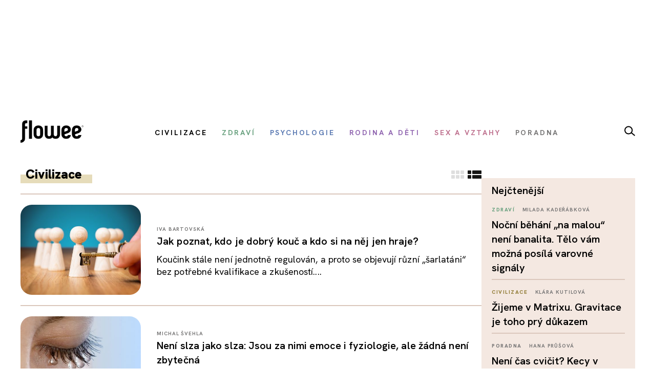

--- FILE ---
content_type: text/html; charset=utf-8
request_url: https://www.flowee.cz/civilizace?gclid=eaiaiqobchmihnqyjp6a3giv0ieych1ulqdseamyaiabegkbn_d_bwe&start=1640
body_size: 12607
content:
<!DOCTYPE html>
<html xmlns="http://www.w3.org/1999/xhtml" xmlns:og="http://ogp.me/ns#" xmlns:fb="https://www.facebook.com/2008/fbml" xml:lang="cs-cz" lang="cs-cz" dir="ltr">
<head>
<link rel="preconnect" href="https://fonts.googleapis.com">
<link rel="preconnect" href="https://fonts.gstatic.com" crossorigin>
<link href="https://fonts.googleapis.com/css2?family=Hanken+Grotesk:ital,wght@0,100..900;1,100..900&display=swap" rel="stylesheet">


<script async src="//pagead2.googlesyndication.com/pagead/js/adsbygoogle.js"></script>

<script>

  (adsbygoogle = window.adsbygoogle || []).push({

    google_ad_client: "ca-pub-2003961030063854",

    enable_page_level_ads: true

  });

</script>

		<!-- Google Tag Manager -->
    <script>(function(w,d,s,l,i){w[l]=w[l]||[];w[l].push({'gtm.start':
    new Date().getTime(),event:'gtm.js'});var f=d.getElementsByTagName(s)[0],
    j=d.createElement(s),dl=l!='dataLayer'?'&l='+l:'';j.async=true;j.src=
    'https://www.googletagmanager.com/gtm.js?id='+i+dl;f.parentNode.insertBefore(j,f);
    })(window,document,'script','dataLayer','GTM-55F4M5M');</script>
    <!-- End Google Tag Manager -->

    <!-- Google tag (gtag.js) -->
<script async src="https://www.googletagmanager.com/gtag/js?id=G-BZ6FMPN3VW"></script>
<script>
  window.dataLayer = window.dataLayer || [];
  function gtag(){dataLayer.push(arguments);}
  gtag('js', new Date());

  gtag('config', 'G-BZ6FMPN3VW');
</script>
        
    	  <script src="https://ssp.seznam.cz/static/js/ssp.js"></script>
	<!-- head -->
	<base href="https://www.flowee.cz/civilizace" />
	<meta http-equiv="content-type" content="text/html; charset=utf-8" />
	<meta http-equiv="X-UA-Compatible" content="IE=edge" />
	<meta property="og:type" content="website" />
	<meta property="og:title" content="Flowee" />
	<meta property="og:image" content="https://www.flowee.cz/images/system/opengraph.jpg" />
	<meta property="og:image:type" content="image/jpeg" />
	<meta property="og:image:width" content="800" />
	<meta property="og:image:height" content="640" />
	<meta property="og:description" content="Inteligentní magazín o zdraví, psychologii, výživě, životním stylu a vztazích. Bez dogmat, s nadhledem – pro ty, co chtějí fungovat a žít naplno." />
	<meta property="og:url" content="https://www.flowee.cz/civilizace" />
	<meta property="og:site_name" content="Flowee" />
	<meta property="og:locale" content="cs_CZ" />
	<meta property="fb:app_id" content="406916706319045" />
	<meta name="twitter:card" content="summary_large_image" />
	<meta name="twitter:type" content="summary_large_image" />
	<meta name="twitter:title" content="Flowee" />
	<meta name="twitter:image" content="https://www.flowee.cz/images/system/opengraph.jpg" />
	<meta name="twitter:image:alt" content="Flowee" />
	<meta name="twitter:description" content="Inteligentní magazín o zdraví, psychologii, výživě, životním stylu a vztazích. Bez dogmat, s nadhledem – pro ty, co chtějí fungovat a žít naplno." />
	<meta name="twitter:site" content="@floweecz" />
	<meta name="twitter:creator" content="@floweecz" />
	<meta name="keywords" content="civilizace, společnost, technologie, svět, kultura, Flowee" />
	<meta name="rights" content="Copyright © Flowee s.r.o. Publikování nebo další šíření obsahu serveru je bez písemného souhlasu zakázáno." />
	<meta name="apple-mobile-web-app-title" content="Flowee" />
	<meta name="application-name" content="Flowee" />
	<meta name="msapplication-config" content="/templates/flowee/images/favicons/browserconfig.xml" />
	<meta name="viewport" content="width=device-width, initial-scale=1.0" />
	<meta name="description" content="Flowee sleduje svět bez hysterie. Společnost, technologie a svět pod lupou – s rozumem, ironií a vírou, že to jde i jinak." />
	<meta name="generator" content="Flowee" />
	<title>Civilizace - Flowee</title>
	<link href="/civilizace?gclid=eaiaiqobchmihnqyjp6a3giv0ieych1ulqdseamyaiabegkbn_d_bwe&amp;format=feed&amp;type=rss" rel="alternate" type="application/rss+xml" title="RSS 2.0" />
	<link href="/civilizace?gclid=eaiaiqobchmihnqyjp6a3giv0ieych1ulqdseamyaiabegkbn_d_bwe&amp;format=feed&amp;type=atom" rel="alternate" type="application/atom+xml" title="Atom 1.0" />
	<link href="https://www.flowee.cz/civilizace/amp?gclid=eaiaiqobchmihnqyjp6a3giv0ieych1ulqdseamyaiabegkbn_d_bwe&amp;start=1640" rel="amphtml" />
	<link href="/templates/flowee/images/favicons/apple-touch-icon.png" rel="apple-touch-icon" sizes="180x180" />
	<link href="/templates/flowee/images/favicons/favicon-32x32.png" rel="icon" sizes="32x32" type="image/png" />
	<link href="/templates/flowee/images/favicons/favicon-16x16.png" rel="icon" sizes="16x16" type="image/png" />
	<link href="/templates/flowee/images/favicons/manifest.json" rel="manifest" crossorigin="use-credentials" />
	<link href="/templates/flowee/images/favicons/safari-pinned-tab.svg" rel="mask-icon" color="" />
	<link href="/templates/flowee/images/favicons/favicon.ico" rel="shortcut icon" />
	<link href="/plugins/content/jw_allvideos/jw_allvideos/tmpl/Responsive/css/template.css" rel="stylesheet" type="text/css" />
	<link href="/media/com_vpadvanceduser/css/icons.css?ver=1.6" rel="stylesheet" type="text/css" />
	<link href="/media/com_vpadvanceduser/css/general.css?ver=1.6" rel="stylesheet" type="text/css" />
	<link href="/templates/flowee/css/jui/icomoon.css?p4yfet" rel="stylesheet" type="text/css" />
	<link href="/media/jui/css/chosen.css?6136fd6a628c18bf5671fef93b24a5bc" rel="stylesheet" type="text/css" />
	<link href="/media/com_finder/css/finder.css" rel="stylesheet" type="text/css" />
	<style type="text/css">
		.vp-profile-picture-cont,.vpau-avatar-image{width:90px;height:90px;}
@-ms-viewport {width: device-width;}
	</style>
	<script type="application/json" class="joomla-script-options new">{"joomla.jtext":{"PLG_SYSTEM_FLOWEE_AD":"Reklama"},"flowee_ads":{"script":"\/\/i.imedia.cz\/js\/im3light.js","Itemid":"223","baseUrl":"https:\/\/www.flowee.cz\/"}}</script>
	<script src="/plugins/content/jw_allvideos/jw_allvideos/includes/js/behaviour.js?v=4.8.0" type="text/javascript"></script>
	<script src="/plugins/content/jw_allvideos/jw_allvideos/includes/js/wmvplayer/silverlight.js?v=4.8.0" type="text/javascript"></script>
	<script src="/plugins/content/jw_allvideos/jw_allvideos/includes/js/wmvplayer/wmvplayer.js?v=4.8.0" type="text/javascript"></script>
	<script src="/plugins/content/jw_allvideos/jw_allvideos/includes/js/quicktimeplayer/ac_quicktime.js?v=4.8.0" type="text/javascript"></script>
	<script src="https://cdn.jsdelivr.net/gh/clappr/clappr@latest/dist/clappr.min.js" type="text/javascript"></script>
	<script src="/plugins/content/jw_allvideos/jw_allvideos/includes/js/jwplayer/jwplayer.js?v=4.8.0" type="text/javascript"></script>
	<script src="/media/jui/js/jquery.min.js?6136fd6a628c18bf5671fef93b24a5bc" type="text/javascript"></script>
	<script src="/media/jui/js/jquery-noconflict.js?6136fd6a628c18bf5671fef93b24a5bc" type="text/javascript"></script>
	<script src="/media/jui/js/jquery-migrate.min.js?6136fd6a628c18bf5671fef93b24a5bc" type="text/javascript"></script>
	<script src="/media/jui/js/bootstrap.min.js?6136fd6a628c18bf5671fef93b24a5bc" type="text/javascript"></script>
	<script src="/media/com_vpadvanceduser/js/social-buttons.min.js?ver=1.6" type="text/javascript"></script>
	<script src="/templates/flowee/js/jquery.touchSwipe.min.js?p4yfep" type="text/javascript"></script>
	<script src="/templates/flowee/js/template.js?symbel" type="text/javascript"></script>
	<script src="/templates/flowee/js/jquery.visible.min.js?p4yfeo" type="text/javascript"></script>
	<script src="/templates/flowee/js/template.branding.js?p4yfeo" type="text/javascript"></script>
	<script src="/media/jui/js/chosen.jquery.min.js?6136fd6a628c18bf5671fef93b24a5bc" type="text/javascript"></script>
	<script type="text/javascript">
jwplayer.key="ABCdeFG123456SeVenABCdeFG123456SeVen=="; /* JW Player API Key */jQuery(function($){ $(".hasTooltip").tooltip({"html": true,"container": "body"}); });	
				(function() {
						if ("-ms-user-select" in document.documentElement.style && navigator.userAgent.match(/IEMobile\/10\.0/)) {
								var msViewportStyle = document.createElement("style");
								msViewportStyle.appendChild(
										document.createTextNode("@-ms-viewport{width:auto !important}")
								);
								document.getElementsByTagName("head")[0].appendChild(msViewportStyle);
						}
				})();			
			
	jQuery(function ($) {
		initChosen();
		$("body").on("subform-row-add", initChosen);

		function initChosen(event, container)
		{
			container = container || document;
			$(container).find(".advancedSelect").chosen({"disable_search_threshold":10,"search_contains":true,"allow_single_deselect":true,"placeholder_text_multiple":"Zadejte nebo vyberte n\u011bkter\u00e9 mo\u017enosti","placeholder_text_single":"Vyberte mo\u017enost","no_results_text":"Nejsou odpov\u00eddaj\u00edc\u00ed v\u00fdsledky"});
		}
	});
	
jQuery(document).ready(function() {
	var value, searchword = jQuery('#mod-finder-searchword183');

		// Get the current value.
		value = searchword.val();

		// If the current value equals the default value, clear it.
		searchword.on('focus', function ()
		{
			var el = jQuery(this);

			if (el.val() === 'Vyhledat...')
			{
				el.val('');
			}
		});

		// If the current value is empty, set the previous value.
		searchword.on('blur', function ()
		{
			var el = jQuery(this);

			if (!el.val())
			{
				el.val(value);
			}
		});

		jQuery('#mod-finder-searchform183').on('submit', function (e)
		{
			e.stopPropagation();
			var advanced = jQuery('#mod-finder-advanced183');

			// Disable select boxes with no value selected.
			if (advanced.length)
			{
				advanced.find('select').each(function (index, el)
				{
					var el = jQuery(el);

					if (!el.val())
					{
						el.attr('disabled', 'disabled');
					}
				});
			}
		});});
	</script>
	<!-- Joomla Facebook Integration Begin -->
<script type='text/javascript'>
!function(f,b,e,v,n,t,s){if(f.fbq)return;n=f.fbq=function(){n.callMethod?
n.callMethod.apply(n,arguments):n.queue.push(arguments)};if(!f._fbq)f._fbq=n;
n.push=n;n.loaded=!0;n.version='2.0';n.queue=[];t=b.createElement(e);t.async=!0;
t.src=v;s=b.getElementsByTagName(e)[0];s.parentNode.insertBefore(t,s)}(window,
document,'script','https://connect.facebook.net/en_US/fbevents.js');
fbq('init', '2176555232604115', {}, {agent: 'pljoomla'});
fbq('track', 'PageView');
</script>
<noscript>
<img height="1" width="1" style="display:none" alt="fbpx"
src="https://www.facebook.com/tr?id=2176555232604115&ev=PageView&noscript=1"/>
</noscript>
<!-- DO NOT MODIFY -->
<!-- Joomla Facebook Integration end -->

	<!-- head end -->
	<script>
!function(f,b,e,v,n,t,s){if(f.fbq)return;n=f.fbq=function(){n.callMethod?
n.callMethod.apply(n,arguments):n.queue.push(arguments)};if(!f._fbq)f._fbq=n;
n.push=n;n.loaded=!0;n.version='2.0';n.queue=[];t=b.createElement(e);t.async=!0;
t.src=v;s=b.getElementsByTagName(e)[0];s.parentNode.insertBefore(t,s)}(window,
document,'script','https://connect.facebook.net/en_US/fbevents.js');
fbq('init', '2239783489372387', {
});
fbq('track', 'PageView');
</script>
<noscript><img height="1" width="1" style="display:none"
src="https://www.facebook.com/tr?id=2239783489372387&ev=PageView&noscript=1"
/></noscript>
	<!--[if lt IE 9]>
	<script src="/media/jui/js/html5.js"></script>
	<![endif]-->
    <script src="//d.seznam.cz/recass/js/sznrecommend-measure.min.js" data-webid="19"></script>
        
    
    <script src="https://h.seznam.cz/js/dot-small.js"></script>

	    <script src="//d.seznam.cz/recass/js/sznrecommend.min.js"></script>

<script>
	DOT.cfg({
		service: "sklikp"
	});
</script>
    
<script src="https://pocitadlolibise.seznam.cz/pocitadlolibise.js" async></script>      


<script type="text/javascript">
if (sssp.displaySeznamAds()) {}
  
else {
 // document.write('<scri'+'pt src="//pagead2.googlesyndication.com/pagead/js/adsbygoogle.js?client=ca-pub-6944488934719345" async crossorigin="anonymous"></'+'script>');
  }
</script>

<script type="text/javascript" src="https://d21-a.sdn.cz/d_21/sl/3/loader.js"></script>

<meta name="szn:permalink" content="www.flowee.cz/civilizace" />

<script src="/templates/flowee/fancybox/fancybox.umd.js"></script>
<link
  rel="stylesheet"
  href="/templates/flowee/fancybox/fancybox.css"
/>
<script>

  gtag('event', 'SeznamUser', {'screen_name': 'FloweeOther'});

</script><link   rel="stylesheet"   href="/templates/flowee/css/mystyle.css?x=12"/>
<script type="text/javascript" data-cmp-ab="1" src="https://cdn.consentmanager.net/delivery/autoblocking/e37ef65932231.js" data-cmp-host="c.delivery.consentmanager.net" data-cmp-cdn="cdn.consentmanager.net" data-cmp-codesrc="0"></script>
</head>

<script>
jQuery(function($) {

    'use strict';

	if (!sssp.displaySeznamAds()) {
		
    	$('.newsletter-popup').css( "display", "block" );
	//alert('ok');	
	}

	
	
});
</script>

<body class="blog com_content category id_166">

	    <!-- Google Tag Manager (noscript) -->
    <noscript><iframe src="https://www.googletagmanager.com/ns.html?id=GTM-55F4M5M"
    height="0" width="0" style="display:none;visibility:hidden"></iframe></noscript>
    <!-- End Google Tag Manager (noscript) -->
     








<div id="fb-root"></div>
<script>
(function(d, s, id) {
	var js, fjs = d.getElementsByTagName(s)[0];
	if (d.getElementById(id)) return;
	js = d.createElement(s); js.id = id;
	js.src = "//connect.facebook.net/cs_CZ/sdk.js#xfbml=1&version=v2.8";
	fjs.parentNode.insertBefore(js, fjs);
}(document, "script", "facebook-jssdk"));
</script>

<a id="top" name="top"></a>

		
<div class="leaderboard " >

			<div class="seznam"><div id="ssp-zone-72092"></div></div>
	

		
    
	
	                <div  data-ads-iBillboard="leaderboard"
                                        data-ads-display-desktop="1"                    data-ads-display-szn="1"                    class="banner iBillboard-banner i223/0 
			" style="display:inline-block">
                    
					<div id="leaderboard-top"></div>                </div>

</div>
				
<style>
    #logo a {
        background: transparent;
    }    
#header .container {
	background-color: transparent;
}

#header {
	background: transparent url('/templates/flowee/images/Flowee2020v2.jpg') center center no-repeat;
	height: 177px;
}

.form-search label, .form-inline label, .form-search .btn-group, .form-inline .btn-group, .element-invisible {
		display: none;
	}
   /*     
#toolbar-mobile {
            min-height: 112px;
            background: #fff url(/templates/flowee/images/Flowee2020mobil.png) top center no-repeat;
            border-bottom: none;
        }  
#toolbar-mobile .logo {
            background: transparent url('/templates/flowee/images/Flowee_mobil2020.png') left center no-repeat;
            width: 189px;
            height: 91px;
          
}

#toolbar-mobile .btn-menu {
            background-color: transparent;
}

#toolbar-mobile .btn-menu [class^="icon-"]:before, #toolbar-mobile .btn-menu [class*=" icon-"]:before {
    font-size: 34px;
}

#toolbar-mobile .btn-menu {
    padding-top: 30px;
}
*/

</style>


<div id="wrapper">



	<div id="branding">
		
					
            <div id="toolbar-placeholder" class="toolbar-placeholder hidden-phone"></div>
			<div id="toolbar" class="toolbar-shifted hidden-phone  ">
				<div class="container">
					<a class="logo" href="/">Flowee</a>
					
                	    
                	    		<div class="module module-toolbar">
			<div class="module-inner">
												<div class="module-content">
				<div class="toolbar">
<ul class="main-menu ">
<li class="item-223 current active"><a href="/civilizace" class=" catid-166"><span class="item-title">Civilizace</span></a></li><li class="item-928"><a href="/zdravi" class=" catid-57"><span class="item-title">Zdraví</span></a></li><li class="item-224"><a href="/psychologie" class=" catid-217"><span class="item-title">Psychologie</span></a></li><li class="item-937"><a href="/rodina-a-deti" class=" catid-71"><span class="item-title">Rodina a děti</span></a></li><li class="item-225"><a href="/sex-a-vztahy" class=" catid-65"><span class="item-title">Sex a vztahy</span></a></li><li class="item-938"><a href="/poradna" class=" catid-184"><span class="item-title">Poradna</span></a></li></ul>
</div>
				</div>
                
                                	
					
			</div>
		</div>
			<div class="module module-toolbar">
			<div class="module-inner">
												<div class="module-content">
				

<div class="custom"  >
	<p><a href="/vyhledavani" class="dlupa"><img src="/images/2025/lupa.svg" alt="vyhledávání" width="21" height="20" /></a></p></div>
				</div>
                
                                	
					
			</div>
		</div>
	
						 
                </div>
			</div>
		
					<div id="toolbar-mobile-placeholder" class="toolbar-mobile-placeholder visible-phone"></div>
			<div id="toolbar-mobile" class="toolbar-shifted visible-phone">
				<div class="container">
							<div class="module module-toolbar-mobile">
			<div class="module-inner">
												<div class="module-content">
				<div class="menu">
	<a class="logo" href="/">Flowee</a>
   <a class="mlupa" href="/vyhledavani"><img src="/images/2025/lupa.svg" alt="vyhledávání" width="40" height="37"></a>
	<a class="btn btn-primary btn-menu" data-toggle="collapse" data-target=".nav-collapse"><i class="icon-menu7"></i></a>

<div class="nav-collapse collapse">

<form id="mod-finder-searchform183" action="/hledani" method="get" class="form-inline">
	<div class="finder">
		<div class="input-append">
		<label for="mod-finder-searchword183" class="element-invisible finder">Filtrovat</label><input type="text" name="q" id="mod-finder-searchword183" size="25" value="" placeholder="Vyhledat..."/><button class="btn btn-default hasTooltip  finder" type="submit" title="Hledat"><i class="icon-search icon-white"></i></button>		</div>

							</div>
</form>
<ul class="nav ">
<li class="item-397 current active level-1"><a href="/civilizace" class=" catid-166"><span class="item-title">Civilizace</span></a></li><li class="item-930 level-1"><a href="/zdravi" class=" catid-57"><span class="item-title">Zdraví</span></a></li><li class="item-931 level-1"><a href="/psychologie" class=" catid-217"><span class="item-title">Psychologie</span></a></li><li class="item-939 level-1"><a href="/rodina-a-deti" class=" catid-71"><span class="item-title">Rodina a děti</span></a></li><li class="item-940 level-1"><a href="/sex-a-vztahy" class=" catid-65"><span class="item-title">Sex a vztahy</span></a></li><li class="item-941 level-1"><a href="/poradna" class=" catid-184"><span class="item-title">Poradna</span></a></li></ul></div></div>
				</div>
                
                                	
					
			</div>
		</div>
	
				</div>
			</div>
		
                        
                        <div class="container hidden-phone">
                            <div class="row-fluid">
                                <div class="span12">
                                    <hr class="toolbar">
                                </div>
                            </div>
                        </div>

	<div id="btn-show-hp"></div> 

	<div id="main" class="list-row">                     
		
		
	
                            
                        
		
			
            		

            
            <div class="container">
				<div class="row-fluid">

					
										<main role="main" id="content" class="span9">
						<div id="system-message-container">
	</div>

						
																								
					  	<div class="blog" itemscope itemtype="https://schema.org/Blog">
	
	
		<h2> 							<span class="subheading-category">Civilizace</span>
					
	

<div class="list_change hidden-phone" style="float:right;">
	<a href="https://www.flowee.cz/civilizace?list=column" class="list_row "><img src="/templates/flowee/images/2025/Group 2416.svg" ></a>
<a href="https://www.flowee.cz/civilizace?list=row" class="list_column active"><img src="/templates/flowee/images/2025/Group 2228.svg"></a>

</div>
	</h2>
	
	<div id="itemPage" >
	<div id="itemListPrimary" >
	<hr style="display:none">
	<hr style="display:none">
	
	
	
		
	
						<hr>
														<div class="items-row cols-0 row-0 row-fluid clearfix">
						<div class="span12">
				<div class="item column-1"
					itemprop="blogPost" itemscope itemtype="https://schema.org/BlogPosting">
					<div class="row-fluid">
<div class="span4">
	<div class="item-img">
				<div class="pull-none item-image">
			<a href="/civilizace/11473-jak-poznat-kdo-je-dobry-kouc-a-kdo-si-na-nej-jen-hraje"><img
				src="/images/.thumbnails/images/0_xx_new_flowee/phannah/shutterstock_1469267900.420x315c.jpg" alt="" itemprop="thumbnailUrl"/></a>
		</div>
	</div>
</div>

<div class="span8">

<div class="item-content">

				<span class="label-author">
											<a href="/index.php/profily?id=379">
							Iva Bartovská						</a>
									</span>


	
			<h2 itemprop="name">
							<a href="/civilizace/11473-jak-poznat-kdo-je-dobry-kouc-a-kdo-si-na-nej-jen-hraje" itemprop="url">
					Jak poznat, kdo je dobrý kouč a kdo si na něj jen hraje? 				</a>
					</h2>
		
	


	

	

		



<div class="item-intro">
Koučink stále není jednotně regulován, a proto se objevují různí „šarlatáni“ bez potřebné kvalifikace a zkušeností....</div>

	
	</div>
</div>

</div>				</div>
				<!-- end item -->
							</div><!-- end span -->
							</div><!-- end row -->
					
        
                            <div id='Square 1 mobile' class='ads hidden-desktop'>
                            <div id='ssp-zone-72097' class='szn hidden-desktop'></div>
					<div id="m-square-1"></div>
			
			</div>
                        <h6 class="banner-title2 banner-title hidden-desktop">Reklama</h6>        
		        
                
					<hr>
														<div class="items-row cols-0 row-1 row-fluid clearfix">
						<div class="span12">
				<div class="item column-1"
					itemprop="blogPost" itemscope itemtype="https://schema.org/BlogPosting">
					<div class="row-fluid">
<div class="span4">
	<div class="item-img">
				<div class="pull-none item-image">
			<a href="/civilizace/11476-neni-slza-jako-slza-jsou-za-nimi-emoce-i-fyziologie-ale-zadna-neni-zbytecna"><img
				src="/images/.thumbnails/images/0_xx_new_flowee/phannah/shutterstock_6405208.420x315c.jpg" alt="" itemprop="thumbnailUrl"/></a>
		</div>
	</div>
</div>

<div class="span8">

<div class="item-content">

				<span class="label-author">
											<a href="/index.php/profily?id=9231">
							Michal Švehla						</a>
									</span>


	
			<h2 itemprop="name">
							<a href="/civilizace/11476-neni-slza-jako-slza-jsou-za-nimi-emoce-i-fyziologie-ale-zadna-neni-zbytecna" itemprop="url">
					Není slza jako slza: Jsou za nimi emoce i fyziologie, ale žádná není zbytečná				</a>
					</h2>
		
	


	

	

		



<div class="item-intro">
Slzy jsou tekutina, která se tvoří v slzných žlázách v našich očích. Slouží nejen jako jejich ochrana, ale zároveň se...</div>

	
	</div>
</div>

</div>				</div>
				<!-- end item -->
							</div><!-- end span -->
							</div><!-- end row -->
					
        <h6 class="banner-title2 banner-title hidden-desktop">Reklama</h6>
                            <div id='Square 2 mobile' class='ads2025 '>
                            <div id='ssp-zone-72098' class='szn '></div>
			
			
			
			</div>        
		        
                
					<hr>
														<div class="items-row cols-0 row-2 row-fluid clearfix">
						<div class="span12">
				<div class="item column-1"
					itemprop="blogPost" itemscope itemtype="https://schema.org/BlogPosting">
					<div class="row-fluid">
<div class="span4">
	<div class="item-img">
				<div class="pull-none item-image">
			<a href="/civilizace/11472-oblicejova-slepota-neurologicka-porucha-ktera-by-mohla-zmenit-svet"><img
				src="/images/.thumbnails/images/0_xx_new_flowee/phannah/shutterstock_2144110661.420x315c.jpg" alt="" itemprop="thumbnailUrl"/></a>
		</div>
	</div>
</div>

<div class="span8">

<div class="item-content">

				<span class="label-author">
											<a href="/index.php/profily?id=9233">
							Aneta Šebková						</a>
									</span>


	
			<h2 itemprop="name">
							<a href="/civilizace/11472-oblicejova-slepota-neurologicka-porucha-ktera-by-mohla-zmenit-svet" itemprop="url">
					Obličejová slepota: Neurologická porucha, která by mohla změnit svět				</a>
					</h2>
		
	


	

	

		



<div class="item-intro">
Stává se vám, že vás na ulici, na společenských akcích či v práci zdraví lidé a tváří se, že vás znají, ale vy vůbec...</div>

	
	</div>
</div>

</div>				</div>
				<!-- end item -->
							</div><!-- end span -->
							</div><!-- end row -->
					
        <h6 class="banner-title2 banner-title hidden-desktop">Reklama</h6>
                            <div id='Rectangle mobile' class='ads2025 hidden-desktop'>
                            
			
		<div id="m-square-2" class="ads"></div>	

</div>
			
			        
		        
                
					<hr>
														<div class="items-row cols-0 row-3 row-fluid clearfix">
						<div class="span12">
				<div class="item column-1"
					itemprop="blogPost" itemscope itemtype="https://schema.org/BlogPosting">
					<div class="row-fluid">
<div class="span4">
	<div class="item-img">
				<div class="pull-none item-image">
			<a href="/civilizace/11471-v-partnerskem-vztahu-je-treba-vyvetrat-tuzi-to-zdravi-i-vztah-samotny"><img
				src="/images/.thumbnails/images/0_xx_new_flowee/phannah/shutterstock_2255871615.420x315c.jpg" alt="" itemprop="thumbnailUrl"/></a>
		</div>
	</div>
</div>

<div class="span8">

<div class="item-content">

				<span class="label-author">
											<a href="/index.php/profily?id=9231">
							Michal Švehla						</a>
									</span>


	
			<h2 itemprop="name">
							<a href="/civilizace/11471-v-partnerskem-vztahu-je-treba-vyvetrat-tuzi-to-zdravi-i-vztah-samotny" itemprop="url">
					V partnerském vztahu je třeba vyvětrat. Tuží to zdraví i vztah samotný				</a>
					</h2>
		
	


	

	

		



<div class="item-intro">
Průměrný člověk vyprodukuje zhruba 15 až 25 pšouků denně , jedná se o naprosto přirozený jev. Samozřejmě existují...</div>

	
	</div>
</div>

</div>				</div>
				<!-- end item -->
							</div><!-- end span -->
							</div><!-- end row -->
					
                
		        
                
					<hr>
														<div class="items-row cols-0 row-4 row-fluid clearfix">
						<div class="span12">
				<div class="item column-1"
					itemprop="blogPost" itemscope itemtype="https://schema.org/BlogPosting">
					<div class="row-fluid">
<div class="span4">
	<div class="item-img">
				<div class="pull-none item-image">
			<a href="/civilizace/11470-aiws-tajemstvi-syndromu-ktery-vam-zmeni-pohled-na-svet"><img
				src="/images/.thumbnails/images/0_xx_new_flowee/phannah/shutterstock_1109192243.420x315c.jpg" alt="" itemprop="thumbnailUrl"/></a>
		</div>
	</div>
</div>

<div class="span8">

<div class="item-content">

				<span class="label-author">
											<a href="/index.php/profily?id=9233">
							Aneta Šebková						</a>
									</span>


	
			<h2 itemprop="name">
							<a href="/civilizace/11470-aiws-tajemstvi-syndromu-ktery-vam-zmeni-pohled-na-svet" itemprop="url">
					AIWS: Tajemství syndromu, který vám změní pohled na svět				</a>
					</h2>
		
	


	

	

		



<div class="item-intro">
Překvapivý počet lidí trpí příznaky zvláštního onemocnění, které je pojmenováno podle hlavní hrdinky příběhu Lewise...</div>

	
	</div>
</div>

</div>				</div>
				<!-- end item -->
							</div><!-- end span -->
							</div><!-- end row -->
					
        <h6 class="banner-title2 banner-title hidden-desktop">Reklama</h6>
                            <div id='Square 3 mobile' class='ads2025 hidden-desktop'></div>
                            <div id='ssp-zone-177891' class='szn'></div>
							<div id="m-square-3"></div>
							<div id='m-commercial-article-2-hp'></div>
			        
		        
                
					<hr>
														<div class="items-row cols-0 row-5 row-fluid clearfix">
						<div class="span12">
				<div class="item column-1"
					itemprop="blogPost" itemscope itemtype="https://schema.org/BlogPosting">
					<div class="row-fluid">
<div class="span4">
	<div class="item-img">
				<div class="pull-none item-image">
			<a href="/civilizace/4273-jak-si-zjednodusit-zivot-zde-je-10-rad-americkeho-minimalisty"><img
				src="/images/.thumbnails/images/misa/duben/minimalismus.420x315c.jpg" alt="" itemprop="thumbnailUrl"/></a>
		</div>
	</div>
</div>

<div class="span8">

<div class="item-content">

				<span class="label-author">
											<a href="/index.php/profily?id=1628">
							Nora Grundová						</a>
									</span>


	
			<h2 itemprop="name">
							<a href="/civilizace/4273-jak-si-zjednodusit-zivot-zde-je-10-rad-americkeho-minimalisty" itemprop="url">
					Jak si zjednodušit život? Zde je 10 rad amerického minimalisty				</a>
					</h2>
		
	


	

	

		



<div class="item-intro">
Jednou z misí magazínu Flowee je vnést do vašeho života více klidu, zjednodušit vám ho a pomoci vám pohybovat se po...</div>

	
	</div>
</div>

</div>				</div>
				<!-- end item -->
							</div><!-- end span -->
							</div><!-- end row -->
					
                
		        
                
					<hr>
														<div class="items-row cols-0 row-6 row-fluid clearfix">
						<div class="span12">
				<div class="item column-1"
					itemprop="blogPost" itemscope itemtype="https://schema.org/BlogPosting">
					<div class="row-fluid">
<div class="span4">
	<div class="item-img">
				<div class="pull-none item-image">
			<a href="/civilizace/11461-zivot-na-mesici-se-hledat-nemusi-je-tam-uz-davno-a-zrejme-tam-i-zustane"><img
				src="/images/.thumbnails/images/jaromir1/jara2/mesic_1088770967.420x315c.jpg" alt="" itemprop="thumbnailUrl"/></a>
		</div>
	</div>
</div>

<div class="span8">

<div class="item-content">

				<span class="label-author">
											<a href="/index.php/profily?id=9223">
							Matouš Bárta						</a>
									</span>


	
			<h2 itemprop="name">
							<a href="/civilizace/11461-zivot-na-mesici-se-hledat-nemusi-je-tam-uz-davno-a-zrejme-tam-i-zustane" itemprop="url">
					Život na Měsíci se hledat nemusí. Je tam už dávno a zřejmě tam i zůstane				</a>
					</h2>
		
	


	

	

		



<div class="item-intro">
Měsíc, myšleno ten, který obíhá kolem Země, byl podle všech předpokladů úplně pustý a mrtvý. To platilo do září před...</div>

	
	</div>
</div>

</div>				</div>
				<!-- end item -->
							</div><!-- end span -->
							</div><!-- end row -->
					
                
		        
                
					<hr>
														<div class="items-row cols-0 row-7 row-fluid clearfix">
						<div class="span12">
				<div class="item column-1"
					itemprop="blogPost" itemscope itemtype="https://schema.org/BlogPosting">
					<div class="row-fluid">
<div class="span4">
	<div class="item-img">
				<div class="pull-none item-image">
			<a href="/civilizace/3717-kudy-putuje-tudy-leci-proc-je-kurkuma-tak-blahodarna"><img
				src="/images/.thumbnails/images/jaromir/profimedia-0359503373.420x315c.jpg" alt="" itemprop="thumbnailUrl"/></a>
		</div>
	</div>
</div>

<div class="span8">

<div class="item-content">

				<span class="label-author">
											<a href="/index.php/profily?id=1628">
							Nora Grundová						</a>
									</span>


	
			<h2 itemprop="name">
							<a href="/civilizace/3717-kudy-putuje-tudy-leci-proc-je-kurkuma-tak-blahodarna" itemprop="url">
					Kudy putuje, tudy léčí: Proč je kurkuma tak blahodárná?				</a>
					</h2>
		
	


	

	

		



<div class="item-intro">
Na kurkumu narazíte prakticky v každém indickém jídle a ve spoustě jihoasijských i jihoamerických receptů. Koneckonců...</div>

	
	</div>
</div>

</div>				</div>
				<!-- end item -->
							</div><!-- end span -->
							</div><!-- end row -->
					
                
		        
                
					<hr>
														<div class="items-row cols-0 row-8 row-fluid clearfix">
						<div class="span12">
				<div class="item column-1"
					itemprop="blogPost" itemscope itemtype="https://schema.org/BlogPosting">
					<div class="row-fluid">
<div class="span4">
	<div class="item-img">
				<div class="pull-none item-image">
			<a href="/civilizace/11465-patek-karla-krivana-uz-zase-neverte-nikomu-komu-je-nad-tricet"><img
				src="/images/.thumbnails/images/jaromir1/shutterstock_1467597545.420x315c.jpg" alt="" itemprop="thumbnailUrl"/></a>
		</div>
	</div>
</div>

<div class="span8">

<div class="item-content">

				<span class="label-author">
											<a href="/index.php/profily?id=2915">
							Karel Křivan						</a>
									</span>


	
			<h2 itemprop="name">
							<a href="/civilizace/11465-patek-karla-krivana-uz-zase-neverte-nikomu-komu-je-nad-tricet" itemprop="url">
					Pátek Karla Křivana: Už zase nevěřte nikomu, komu je nad třicet				</a>
					</h2>
		
	


	

	

		



<div class="item-intro">
V mnoha rodinách probíhá docela zajímavý příběh nazvaný „předávání firmy od zakladatelské generace té další“. Matky a...</div>

	
	</div>
</div>

</div>				</div>
				<!-- end item -->
							</div><!-- end span -->
							</div><!-- end row -->
					
                
		        
                
				
	
	    
    
	

  
	</div>

    
	
					<div class="vice_wrapper">
				<h3><a id="btn-show-more" class="button btn-dark" href="/civilizace?gclid=eaiaiqobchmihnqyjp6a3giv0ieych1ulqdseamyaiabegkbn_d_bwe&amp;start=1647">Načíst další články</a></h3>
				<hr>
			</div>
						
	<script>

jQuery(function($) {
 // 'use strict';

var url = $('#btn-show-more').attr('href');
var itemsToFetch = 10;
var cursor = itemsToFetch;

var newsContainer = 'itemPage';
var buttonEl = $('#btn-show-more');

  $( "#btn-show-more" ).on( "click", function(evt) {
		evt.preventDefault();
		//alert( "Handler for `click` called." );
		$('.vice_wrapper').remove();
		//$('#btn-show-more').remove();
		
		$.get( url, function( data ) {
			var items = $(data).find('#' + newsContainer);
			if ( items.children().length == 0) {
				buttonEl.hide();
			}
			$( '#' + newsContainer ).append( items );
			cursor += itemsToFetch
		});


	} );

});
</script>
			
</div>

</div>
						
						
					</main>

											<aside role="complementary" id="right" class="span3 sidebar">
							
<div class="square " >

			<div class="seznam"><div id="ssp-zone-92538"></div></div>
	

		
    
	
	                <div  data-ads-iBillboard="square"
                                        data-ads-display-desktop="1"                    data-ads-display-szn="1"                    class="banner iBillboard-banner i223/0 
			" style="display:inline-block">
                    
					                    <h6 class="banner-title2 banner-title">Reklama</h6>
                    
		  <div id="square-1"></div>                </div>

</div>		<div class="module module-right module-popular">
			<div class="module-inner">
													<h4 class="module-title lowercase"><span>nejčtenější</span></h4>								<div class="module-content">
				

	<div class="row-fluid">
				<div class="span12">
				<div>
				<span class="mod-articles-category-category label-category catid-57">
								<a href="/zdravi">Zdraví</a>							</span>
<span class="label-author">

				<a href="/index.php/profily?id=1713" class="item-author">
					Milada Kadeřábková				</a>
				</span>			
     </div>    
                                    <h3>	
      <a href="/zdravi/16415-nocni-behani-na-malou-neni-banalita-telo-vam-mozna-posila-varovne-signaly">				
	Noční běhání „na malou“ není banalita. Tělo vám možná posílá varovné signály</a>
                                    </h3>
            </div>
            
				

			
	</div>
	<hr>

	<div class="row-fluid">
				<div class="span12">
				<div>
				<span class="mod-articles-category-category label-category catid-166">
								<a href="/civilizace">Civilizace</a>							</span>
<span class="label-author">

				<a href="/index.php/profily?id=433" class="item-author">
					Klára Kutilová				</a>
				</span>			
     </div>    
                                    <h3>	
      <a href="/civilizace/15277-zijeme-v-matrixu-gravitace-je-toho-pry-dukazem">				
	Žijeme v Matrixu. Gravitace je toho prý důkazem</a>
                                    </h3>
            </div>
            
				

			
	</div>
	<hr>

	<div class="row-fluid">
				<div class="span12">
				<div>
				<span class="mod-articles-category-category label-category catid-184">
								<a href="/kampan">Poradna</a>							</span>
<span class="label-author">

				<a href="/index.php/profily?id=9217" class="item-author">
					Hana Průšová				</a>
				</span>			
     </div>    
                                    <h3>	
      <a href="/kampan/16441-neni-cas-cvicit-kecy-v-kleci-ke-zvetseni-svalove-hmoty-vam-staci-jen-3-vteriny-denne">				
	Není čas cvičit? Kecy v kleci, ke zvětšení svalové hmoty vám stačí jen 3 vteřiny denně</a>
                                    </h3>
            </div>
            
				

			
	</div>
	<hr>

	<div class="row-fluid">
				<div class="span12">
				<div>
				<span class="mod-articles-category-category label-category catid-184">
								<a href="/kampan">Poradna</a>							</span>
<span class="label-author">

				<a href="/index.php/profily?id=2532" class="item-author">
					red				</a>
				</span>			
     </div>    
                                    <h3>	
      <a href="/kampan/16373-kdyz-neprijedes-na-sedesatiny-nemame-se-o-dal-o-cem-bavit-marcela-vysvetluje-proc-se-boji-navratu-domu">				
	„Když nepřijedeš na šedesátiny, nemáme se o čem bavit.“ Proč se Marcela bojí návratu domů</a>
                                    </h3>
            </div>
            
				

			
	</div>
	<hr>

	<div class="row-fluid">
				<div class="span12">
				<div>
				<span class="mod-articles-category-category label-category catid-217">
								<a href="/psychologie">Psychologie</a>							</span>
<span class="label-author">

				<a href="/index.php/profily?id=1713" class="item-author">
					Milada Kadeřábková				</a>
				</span>			
     </div>    
                                    <h3>	
      <a href="/psychologie/16365-lide-s-uzkostmi-a-depresi-mluvi-jinak-techto-vyrazu-si-vsimejte">				
	Lidé s úzkostmi a depresí mluví jinak. Těchto výrazů si všímejte</a>
                                    </h3>
            </div>
            
				

			
	</div>
	<hr>
				</div>
                
                                	
					
			</div>
		</div>
	
<div class="skyscraper " >

			<div class="seznam"><div id="ssp-zone-72093"></div></div>
	

		
    
	
	                <div  data-ads-iBillboard="skyscraper"
                                        data-ads-display-desktop="1"                    data-ads-display-szn="1"                    class="banner iBillboard-banner i223/0 
			" style="display:inline-block">
                    
					                    <h6 class="banner-title2 banner-title">Reklama</h6>
                    
		  <div id="skyscraper-1"></div>                </div>

</div>
                                                        
						</aside>
					                        
				</div>
			</div>
		</div>

		<div class="seznam"><div id='ssp-zone-72098'></div></div>			<div id="footer-top" class="guide">
				<div class="container">
					
							<div class="module module-footer-top">
			<div class="module-inner">
												<div class="module-content">
				
<div class="rectangle down " >

			<div class="seznam"><div id="ssp-zone-72094"></div></div>
	

		
    
	
	                <div  data-ads-iBillboard="rectangle down"
                    data-ads-display-mobile="1"                    data-ads-display-desktop="1"                    data-ads-display-szn="1"                    class="banner iBillboard-banner i769/57 
			" style="display:inline-block">
                    
					                    <h6 class="banner-title2 banner-title">Reklama</h6>
                    <div id="leaderboard-bottom"></div>                </div>

</div>				</div>
                
                                	
					
			</div>
		</div>
	
				</div>
			</div>
			</div>



	
	<footer role="contentinfo" id="footer" >




<div class="container">


<div class="row-fluid">
				<div class="span12">
					<a class="logo" href="/"><img src="/templates/flowee/images/logo_toolbar.png" alt="flowee" ></a>
					</div>
					</div>

			<div class="footer">
				<div class="footer-region footer-region-1 span4">
							<div class="module module-footer1 span4">
			<div class="module-inner">
												<div class="module-content">
				<div class="row-fluid ">
<ul class="unstyled ">
<li class="item-872"><a href="/redakce" ><span class="item-title">Redakce</span></a></li><li class="item-873"><a href="https://www.flowee.cz/pro-partnery-a-klienty" ><span class="item-title">Inzerce</span></a></li><li class="item-875"><a href="https://www.flowee.cz/kontakt" ><span class="item-title">Kontakt</span></a></li></ul>
</div>
				</div>
                
                                	
					
			</div>
		</div>
	
				</div>
				<div class="footer-region footer-region-2 span4">
													<div class="module module-footer2 span4">
			<div class="module-inner">
												<div class="module-content">
				<div class="row-fluid ">
<ul class="unstyled ">
<li class="item-886"><a href="https://www.flowee.cz/pravidla-diskuse" ><span class="item-title">Pravidla diskuze</span></a></li><li class="item-944"><a href="/nastaveni-soukromi" ><span class="item-title">Nastavení soukromí</span></a></li></ul>
</div>
				</div>
                
                                	
					
			</div>
		</div>
	
									</div>
      
				
											<div class="footer-region footer-region-3 span4">
						
								<div class="module module-footer3 span4">
			<div class="module-inner">
												<div class="module-content">
				<div class="row-fluid ">
<ul class="unstyled ">
<li class="item-884"><a href="https://www.flowee.cz/podminky-uziti" ><span class="item-title">Podmínky užití</span></a></li><li class="item-885"><a href="https://www.flowee.cz/pravidla-vyuziti-cookies" ><span class="item-title">Pravidla cookies</span></a></li></ul>
</div>
				</div>
                
                                	
					
			</div>
		</div>
	
						</div>        
					                
			</div>






	
	<div class="row-fluid">

                        <div class="span12">
							<p>Sledujte nás na:</p>
                          <a class="fb" href="https://www.facebook.com/floweecz/"><img src="/templates/flowee/images/2025/fb.svg" alt="fb" ></a>
						  <a class="ig" href="https://instagram.com/floweecz"><img src="/templates/flowee/images/2025/ig.svg" alt="ig" ></a>
						                             
                    </div>
				</div>

			<div class="footer-copyright span12">
				Copyright &copy; Flowee s.r.o. Publikování nebo další šíření obsahu serveru je bez písemného souhlasu zakázáno.			</div>
		</div>
	</footer>
</div>


<script type="text/javascript">
var seznam_retargeting_id = 53282;
</script>
<script type="text/javascript" src="//c.seznam.cz/js/retargeting.js"></script>
<script type="text/javascript">
var google_conversion_id = 814569996;
var google_custom_params = window.google_tag_params;
var google_remarketing_only = true;
</script>
<script type="text/javascript" src="//www.googleadservices.com/pagead/conversion.js">
</script>
<noscript>
<div style="display:inline;">
<img height="1" width="1" style="border-style:none;" alt="" src="//googleads.g.doubleclick.net/pagead/viewthroughconversion/814569996/?guid=ON&amp;script=0"/>
</div>
</noscript>


<!-- (C)2000-2013 Gemius SA - gemiusAudience / flowee.cz / Homepage -->
<script type="text/javascript">
  <!--//--><![CDATA[//><!--
  var pp_gemius_identifier =
	'.XeQ_y9Co8nsFTKxFz6ufYXB33LFDm8wXj.h4icAzLL.Q7';
  // lines below shouldn't be edited
  function gemius_pending(i) { window[i] = window[i] || function() {var x = window
	  [i+'_pdata'] = window[i+'_pdata'] || []; x[x.length]=arguments;};};
  gemius_pending('gemius_hit'); gemius_pending('gemius_event'); gemius_pending('pp_gemius_hit');
  gemius_pending('pp_gemius_event');
  (function(d,t) {try {var gt=d.createElement(t),s=d.getElementsByTagName(t)[0],l='http'+((location.protocol=='https:')?'s':'');
	gt.setAttribute('async','async');
	gt.setAttribute('defer','defer'); gt.src=l+'://spir.hit.gemius.pl/xgemius.js'; s.parentNode.insertBefore(gt,s);} catch (e) {}})
  (document,'script');
  //--><!]]>
</script>

<!-- (C)2000-2013 Gemius SA - gemiusAudience / flowee.cz / Ostatni -->
<script type="text/javascript">
  <!--//--><![CDATA[//><!--
  var pp_gemius_identifier =
	'B3Oa.6btf_NROt9GUVA1qZPaP30ili9eQyPhgf0.pMn.C7';
  // lines below shouldn't be edited
  function gemius_pending(i) { window[i] = window[i] || function() {var x = window
	  [i+'_pdata'] = window[i+'_pdata'] || []; x[x.length]=arguments;};};
  gemius_pending('gemius_hit'); gemius_pending('gemius_event'); gemius_pending('pp_gemius_hit');
  gemius_pending('pp_gemius_event');
  (function(d,t) {try {var gt=d.createElement(t),s=d.getElementsByTagName(t)[0],l='http'+((location.protocol=='https:')?'s':'');
	gt.setAttribute('async','async');
	gt.setAttribute('defer','defer'); gt.src=l+'://spir.hit.gemius.pl/xgemius.js'; s.parentNode.insertBefore(gt,s);} catch (e) {}})
  (document,'script');
  //--><!]]>
</script>
		
		<div class="module module-rawfooter">			
								

<div class="custom"  >
	<script src="https://ssp.seznam.cz/static/js/ssp.js">
</script>
<script>
//	if (sssp.displaySeznamAds()) {
		// zobrazuji Seznam reklamu



		var x = document.getElementsByClassName("module-radynacestu");
		var i;
		for (i = 0; i <x.length; i++) {
			x[i].style.display = 'none';
		}

		if (sssp.displaySeznamAds()) {
			sssp.config({
				source: "hp_feed"
			});
		}



		var intViewportWidth = window.innerWidth;
		//alert( intViewportWidth);

		console.log("nove", "STAV");
		if (intViewportWidth > 765) {
			if (document.getElementById("ssp-zone-72092")) {
				//sssp.getAds([{zoneId : 72092, id : "ssp-zone-72092", "width": "970","height": 210}]);

				if (window.innerWidth >= 1366) {
					document.body.insertAdjacentHTML('afterbegin', '<div id="ssp-branding-72092"></div>'); // vytvoří element pro branding za <body>
					var adZone = {
						zoneId: 72092, // číselné ID zóny 
						width: 2000, // maximální šířka požadované reklamy
						id: "ssp-zone-72092", // id elementu pro leaderboard
						elements: [{
								id: "ssp-zone-72092",
								width: 970
							}, // stačí uvést šířku
							{
								id: "ssp-branding-72092",
								width: 2000,
								height: 1400
							}
							// je nutné uvést šířku i výšku
						]
					};

				} else {
					var adZone = {
						zoneId: 72092,
						width: 970,
						height: 210,
						id: "ssp-zone-72092"
					}
				};
				sssp.getAds(adZone); // požadavek na výdej reklamy (objekt adZone lze použít i v rámci multirequestu)


			}





			if (document.getElementById("ssp-zone-72093")) sssp.getAds([{
				zoneId: 72093,
				id: "ssp-zone-72093",
				"width": "300",
				"height": 600
			}]);
			if (document.getElementById("ssp-zone-72093-2")) {
				// var adOffset720093 = document.getElementById("ssp-zone-72093-2").offsetHeight ;
				// if(window.scrollY > adOffset720093 - 200) {
				sssp.getAds([{
					zoneId: 72093,
					id: "ssp-zone-72093-2",
					"width": "300",
					"height": 600
				}]);

				//}    

			}
			if (document.getElementById("ssp-zone-72093-3")) sssp.getAds([{
				zoneId: 72093,
				id: "ssp-zone-72093-3",
				"width": "300",
				"height": 600
			}]);




			if (document.getElementById("ssp-zone-92538")) sssp.getAds([{
				zoneId: 92538,
				id: "ssp-zone-92538",
				"width": "300",
				"height": 300
			}]);

			if (document.getElementById("ssp-zone-324079")) sssp.getAds([{
				zoneId: 324079,
				id: "ssp-zone-324079",
				"width": "480",
				"height": 300
			}]);


		} else {

			/* if (document.getElementById("ssp-zone-72096")) sssp.getAds([{zoneId : 72096, id : "ssp-zone-72096", "width": 320,"height": 100}]); */
			if (document.getElementById("ssp-zone-72097")) sssp.getAds([{
				zoneId: 72097,
				id: "ssp-zone-72097",
				"width": 720,
				"height": 1280
			}]);


		}

		var b72094 = 0;
		var b72095 = 0;
		var b72097_2 = 0;
		var b72098 = 0;
		var b72099 = 0;
		var b177891 = 0;

		window.onscroll = (event) => {

			if (intViewportWidth > 765) {

				if (document.getElementById("ssp-zone-72094")) {
					var adOffset72094 = document.getElementById("ssp-zone-72094").getBoundingClientRect().top;
					//console.log(adOffset720094, "ZONE 720094");  
					if (window.scrollY > adOffset72094 - 500 & b72094 == 0) {

						sssp.getAds([{
							zoneId: 72094,
							id: "ssp-zone-72094",
							"width": "970",
							"height": 310
						}]);
						//console.log("72094", "ZONE");
						b72094 = 1;
					}
				}

				if (document.getElementById("ssp-zone-72095")) {

					var adOffset72095 = document.getElementById("ssp-zone-72095").getBoundingClientRect().top;
					//console.log(adOffset720094, "ZONE 720094");
					if (window.scrollY > adOffset72095 - 500 & b72095 == 0) {

						sssp.getAds([{
							zoneId: 72095,
							id: "ssp-zone-72095",
							"width": "480",
							"height": 300
						}]);
						//console.log("328543", "ZONE");
						b72095 = 1;
					}
				}


			} else {
				if (document.getElementById("ssp-zone-72097-2")) {

					var adOffset72097 = document.getElementById("ssp-zone-72097-2").getBoundingClientRect().top;
					//console.log(adOffset72097, "ZONE 72097-2");
					if (window.scrollY > adOffset72097 - 500 & b72097_2 == 0) {

						sssp.getAds([{
							zoneId: 72097,
							id: "ssp-zone-72097-2",
							"width": 720,
							"height": 1280
						}]);
						//console.log("328549", "ZONE");
						b72097_2 = 1;
					}
				}

				if (document.getElementById("ssp-zone-72098")) {

					var adOffset72098 = document.getElementById("ssp-zone-72098").getBoundingClientRect().top;
					//console.log(adOffset72098, "ZONE 72098");
					if (window.scrollY > adOffset72098 - 500 & b72098 == 0) {

						sssp.getAds([{
							zoneId: 72098,
							id: "ssp-zone-72098",
							"width": 480,
							"height": 480
						}]);
						//console.log("328558", "ZONE");
						b72098 = 1;
					}

				}

				if (document.getElementById("ssp-zone-72099")) {

					var adOffset72099 = document.getElementById("ssp-zone-72099").getBoundingClientRect().top;
					//console.log(adOffset72099, "ZONE 72099");
					if (window.scrollY > adOffset72099 - 500 & b72099 == 0) {

						sssp.getAds([{
							zoneId: 72099,
							id: "ssp-zone-72099",
							"width": 480,
							"height": 480
						}]);
						//console.log("328555", "ZONE");
						b72099 = 1;
					}

				}

				if (document.getElementById("ssp-zone-177891")) {
					var adOffset177891 = document.getElementById("ssp-zone-177891").getBoundingClientRect().top;
					if (window.scrollY > adOffset177891 - 500 & b177891 == 0) {

						sssp.getAds([{
							zoneId: 177891,
							id: "ssp-zone-177891",
							"width": 480,
							"height": 480
						}]);
						//console.log("328552", "ZONE");
						b177891 = 1;
					}
				}


			}


		};


//	} else {

//		if (document.getElementById("leaderboard-topX")) document.getElementById("leaderboard-topX").style.display = 'block';


	
//	}


	var x = document.getElementsByClassName("banner-title");
	var i;
	for (i = 0; i <x.length; i++) {
		x[i].style.display = 'none';
	}
</script></div>
		</div>
	




<div id="m-sticky" class="hidden-desktop"></div>
<div id="sticky" class="hidden-phone"></div>
<a href="/?cmpscreen" class="cmpfooterlink cmpfooterlinkcmp">Privacy settings</a>


<script async src="https://cse.google.com/cse.js?cx=0731c5922694144bc"></script>
	

</body>
</html>

--- FILE ---
content_type: text/html; charset=utf-8
request_url: https://www.google.com/recaptcha/api2/aframe
body_size: 117
content:
<!DOCTYPE HTML><html><head><meta http-equiv="content-type" content="text/html; charset=UTF-8"></head><body><script nonce="ZTKjoM60mPFgLCWkvMOWFA">/** Anti-fraud and anti-abuse applications only. See google.com/recaptcha */ try{var clients={'sodar':'https://pagead2.googlesyndication.com/pagead/sodar?'};window.addEventListener("message",function(a){try{if(a.source===window.parent){var b=JSON.parse(a.data);var c=clients[b['id']];if(c){var d=document.createElement('img');d.src=c+b['params']+'&rc='+(localStorage.getItem("rc::a")?sessionStorage.getItem("rc::b"):"");window.document.body.appendChild(d);sessionStorage.setItem("rc::e",parseInt(sessionStorage.getItem("rc::e")||0)+1);localStorage.setItem("rc::h",'1768851452949');}}}catch(b){}});window.parent.postMessage("_grecaptcha_ready", "*");}catch(b){}</script></body></html>

--- FILE ---
content_type: image/svg+xml
request_url: https://www.flowee.cz/templates/flowee/images/2025/fb.svg
body_size: 709
content:
<svg xmlns="http://www.w3.org/2000/svg" width="27.553" height="27.553" viewBox="0 0 27.553 27.553">
  <g id="Group_2438" data-name="Group 2438" transform="translate(-526 -201.601)">
    <circle id="Ellipse_230" data-name="Ellipse 230" cx="13.776" cy="13.776" r="13.776" transform="translate(526 201.601)"/>
    <g id="Group_2437" data-name="Group 2437" transform="translate(527.9 203.501)">
      <path id="Path_50" data-name="Path 50" d="M0,0H23.562V23.566H0Z" fill="none"/>
      <path id="Path_48" data-name="Path 48" d="M863,367.983h1.218V366.8a3.166,3.166,0,0,1,.392-1.826,2.168,2.168,0,0,1,1.892-.887,7.668,7.668,0,0,1,2.183.219l-.3,1.805a4.112,4.112,0,0,0-.981-.147c-.474,0-.9.17-.9.644v1.376h1.942l-.136,1.763H866.5v6.124H864.22v-6.124H863Z" transform="translate(-854.06 -358.195)" fill="#fff"/>
    </g>
  </g>
</svg>


--- FILE ---
content_type: image/svg+xml
request_url: https://www.flowee.cz/templates/flowee/images/2025/Group%202228.svg
body_size: 591
content:
<svg xmlns="http://www.w3.org/2000/svg" width="27" height="16" viewBox="0 0 27 16">
  <g id="Group_2228" data-name="Group 2228" transform="translate(-909 -155)">
    <rect id="Rectangle_1092" data-name="Rectangle 1092" width="7" height="7" rx="1" transform="translate(909 155)" fill="#161615"/>
    <rect id="Rectangle_1094" data-name="Rectangle 1094" width="18" height="7" rx="1" transform="translate(918 155)" fill="#161615"/>
    <rect id="Rectangle_1095" data-name="Rectangle 1095" width="18" height="7" rx="1" transform="translate(918 164)" fill="#161615"/>
    <rect id="Rectangle_1093" data-name="Rectangle 1093" width="7" height="7" rx="1" transform="translate(909 164)" fill="#161615"/>
  </g>
</svg>
